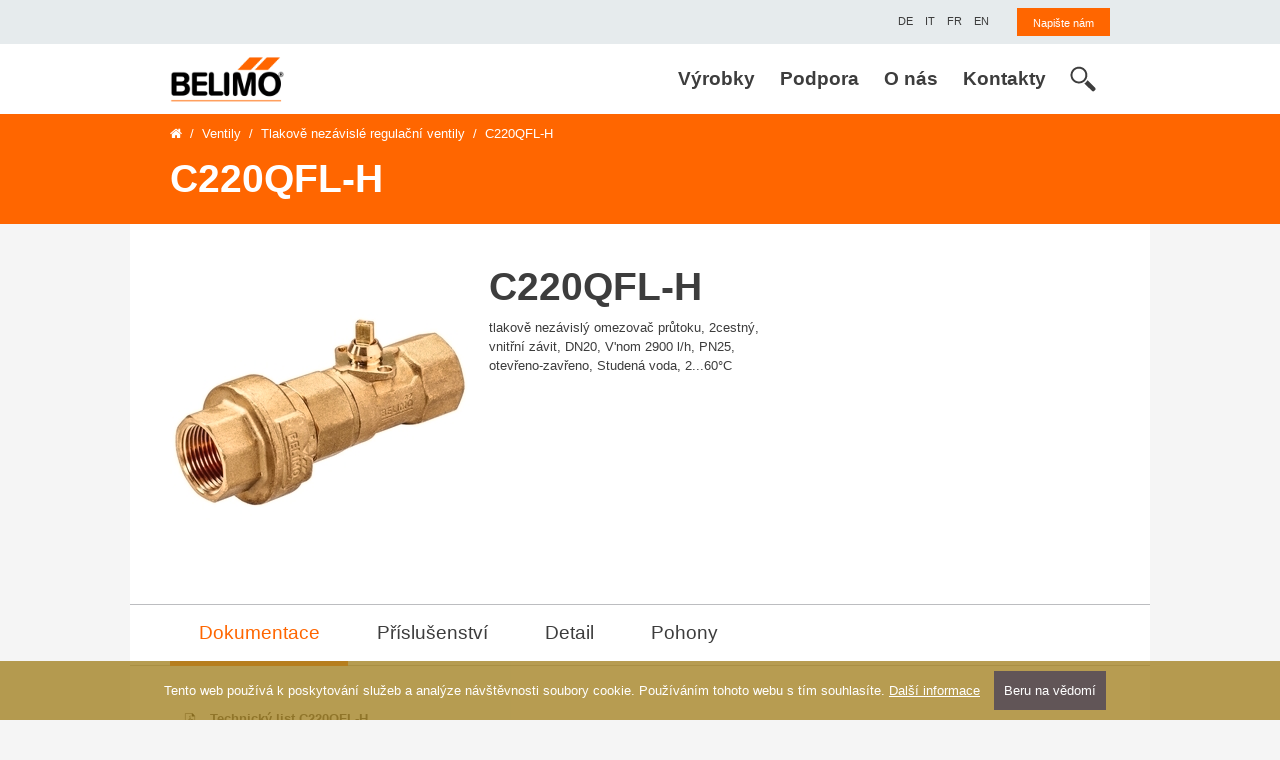

--- FILE ---
content_type: text/html; charset=UTF-8
request_url: https://www.belimo.cz/c220qfl-h/
body_size: 9709
content:

<!DOCTYPE html>
<html class="no-js" lang="cs">
    <!--<![endif]-->
    <head>
        <!-- Global site tag (gtag.js) - Google Analytics -->
        <script async src="https://www.googletagmanager.com/gtag/js?id=UA-10010807-1"></script>
        <script>
        window.dataLayer = window.dataLayer || [];
        function gtag() {
        dataLayer.push(arguments);
        }
        gtag('js', new Date());
        gtag('config', 'UA-10010807-1');
        </script>

        <meta charset="utf-8">
        <meta name="viewport" content="width=device-width, initial-scale=1, shrink-to-fit=no">
        
        <meta http-equiv="x-ua-compatible" content="ie=edge">
        <title>C220QFL-H | BELIMO CZ</title>
        <meta name="robots" content="index, follow">
        <meta name="description" content="C220QFL-H">
        <meta name="seznam-wmt" content="Iy2bzIUdR3HcnAYPj42or7pllgJgIh8Z">
        
        <meta property="og:locale" content="cs_CZ">
        <meta property="og:type" content="product">
        <meta property="og:title" content="C220QFL-H">
        <meta property="og:description" content="C220QFL-H">
        <meta property="og:url" content="https://www.belimo.cz/c220qfl-h/">
        <meta property="og:image" content="https://www.belimo.cz/store/products/pictures/C2..QFL-..___R2..FL-...jpg">
        <meta property="og:image:secure_url" content="https://www.belimo.cz/store/products/pictures/C2..QFL-..___R2..FL-...jpg">

        <link href="https://fonts.googleapis.com/css?family=Open+Sans+Condensed:300&amp;subset=latin-ext" rel="stylesheet">
        <link href="https://fonts.googleapis.com/css?family=Tillana&display=swap" rel="stylesheet">
        
        <link rel="stylesheet" href="https://cdnjs.cloudflare.com/ajax/libs/font-awesome/4.7.0/css/font-awesome.min.css">

        <link rel="stylesheet" href="https://stackpath.bootstrapcdn.com/bootstrap/4.5.0/css/bootstrap.min.css" integrity="sha384-9aIt2nRpC12Uk9gS9baDl411NQApFmC26EwAOH8WgZl5MYYxFfc+NcPb1dKGj7Sk" crossorigin="anonymous">
        <link rel="stylesheet" href="https://www.belimo.cz/css/main.css?20211129">

        <link rel="stylesheet" type="text/css" href="https://cdnjs.cloudflare.com/ajax/libs/fancybox/3.4.1/jquery.fancybox.min.css">
        
        <link rel="shortcut icon" href="https://www.belimo.cz/img/favicon.ico">
        <link rel="apple-touch-icon-precomposed" sizes="144x144" href="https://www.belimo.cz/img/apple-touch-icon-144-precomposed.png">
        <link rel="apple-touch-icon-precomposed" sizes="114x114" href="https://www.belimo.cz/img/apple-touch-icon-114-precomposed.png">
        <link rel="apple-touch-icon-precomposed" sizes="72x72" href="https://www.belimo.cz/img/apple-touch-icon-72-precomposed.png">
        <link rel="apple-touch-icon-precomposed" sizes="57x57" href="https://www.belimo.cz/img/apple-touch-icon-57-precomposed.png">
    </head>
    
    <body class="body-standard product" itemscope itemtype="http://schema.org/WebPage">
        <!--[if lte IE 9]>
        <p class="browserupgrade">You are using an <strong>outdated</strong> browser. Please <a href="https://browsehappy.com/">upgrade your browser</a> to improve your experience and security.</p>
        <![endif]-->
        
        <header role="banner">
            <div class="meta">
                <div class="container">
                    <div class="row">
                        <div class="col-auto align-items-center ml-auto">
                            <ul class="list-inline mb-0">
                                <li class="list-inline-item">
                                    <div class="languages">
                                        <a href="https://www.belimo.ch/de_CH/" target="_blank" class="ml-2">
                                            <span>DE</span>
                                        </a>
                                        <a href="https://www.belimo.ch/it_IT/" target="_blank" class="ml-2">
                                            <span>IT</span>
                                        </a>
                                        <a href="https://www.belimo.ch/fr_FR/" target="_blank" class="ml-2">
                                            <span>FR</span>
                                        </a>
                                        <a href="https://www.belimo.ch/en_GB/" target="_blank" class="ml-2">
                                            <span>EN</span>
                                        </a>
                                    </div>
                                </li>
                                <li class="list-inline-item ml-3">
                                    <div class="login">
                                        <a href="https://www.belimo.cz/napiste-nam/" class="btn"><span>Napište nám</span></a>
                                    </div>
                                </li>
                            </ul>
                        </div>
                    </div>
                </div>
            </div>
            
            <nav aria-label="Menu 1" id="menu1" class="navbar navbar-expand-lg navbar-light bg-light">
	<div class="container">
		<a class="navbar-brand" href="https://www.belimo.cz/">
			<img src="https://www.belimo.cz/img/ico-logo.png" alt="BELIMO CZ spol. s r.o.">
		</a>
		
		<div class="d-flex d-lg-none align-items-center ml-auto">
			<div class="search-box-controler">
				<a href="#" class="search-open">
					<svg xmlns="http://www.w3.org/2000/svg" viewBox="0 0 500 500"><path d="M479.57,415.4L337.46,273.77a192.91,192.91,0,0,1-59.66,62L418.62,476.14a35.91,35.91,0,0,0,50.55,0l10.4-10.31A35.65,35.65,0,0,0,479.57,415.4Z"></path><path class="cls-1" d="M333.67,174.78c0-89.08-72.49-161.29-161.86-161.29S10,85.7,10,174.78,82.42,336,171.81,336,333.67,263.85,333.67,174.78ZM171.81,298.35C103.33,298.18,48,243,47.79,174.78c0.19-68.23,55.53-123.42,124-123.54,68.54,0.12,123.87,55.31,124,123.54C295.67,243,240.35,298.18,171.81,298.35Z"></path></svg>
				</a>
				<a href="#" class="search-close">
					<svg xmlns="http://www.w3.org/2000/svg" viewBox="0 0 22.88 22.88">
					<path class="cls-2" d="M0.324,1.909c-0.429-0.429-0.429-1.143,0-1.587c0.444-0.429,1.143-0.429,1.587,0l9.523,9.539
						l9.539-9.539c0.429-0.429,1.143-0.429,1.571,0c0.444,0.444,0.444,1.159,0,1.587l-9.523,9.524l9.523,9.539
						c0.444,0.429,0.444,1.143,0,1.587c-0.429,0.429-1.143,0.429-1.571,0l-9.539-9.539l-9.523,9.539c-0.444,0.429-1.143,0.429-1.587,0
						c-0.429-0.444-0.429-1.159,0-1.587l9.523-9.539L0.324,1.909z"></path>
					</svg>
				</a>
			</div>				
			<div class="search-box">
				<form action="https://www.belimo.cz/hledani/" method="get" class="clearfix">
					<div class="input-group">
						<input id="autocomplete-sm" type="text" class="form-control" name="w" value="" placeholder="Hledaný text">
						<div class="input-group-append">
							<button class="btn" type="submit">
								<svg xmlns="http://www.w3.org/2000/svg" viewBox="0 0 500 500"><path d="M479.57,415.4L337.46,273.77a192.91,192.91,0,0,1-59.66,62L418.62,476.14a35.91,35.91,0,0,0,50.55,0l10.4-10.31A35.65,35.65,0,0,0,479.57,415.4Z"></path><path class="cls-1" d="M333.67,174.78c0-89.08-72.49-161.29-161.86-161.29S10,85.7,10,174.78,82.42,336,171.81,336,333.67,263.85,333.67,174.78ZM171.81,298.35C103.33,298.18,48,243,47.79,174.78c0.19-68.23,55.53-123.42,124-123.54,68.54,0.12,123.87,55.31,124,123.54C295.67,243,240.35,298.18,171.81,298.35Z"></path></svg>								
							</button>
						</div>
					</div>	
				</form>
			</div>
		</div>		
		
		<button class="navbar-toggler" type="button" data-toggle="collapse" data-target="#navbarSupportedContent" aria-controls="navbarSupportedContent" aria-expanded="false" aria-label="Toggle navigation">
			<span class="navbar-toggler-icon"></span>
		</button>

		<div class="collapse navbar-collapse" id="navbarSupportedContent">
			<ul id="menubar1" role="menubar" aria-label="Menu 1" class="navbar-nav ml-auto">       
				<li role="none" class="nav-item dropdown menu-id-53 ">
					<a role="menuitem" href="https://www.belimo.cz/" tabindex="0" class="nav-link dropdown-toggle"  aria-haspopup="true" aria-expanded="false" data-toggle="dropdown">
						Výrobky
					</a>
					<div role="menu" aria-label="Výrobky" class="dropdown-menu megamenu" aria-labelledby="navbarDropdown">
						<div class="container d-block">
							<div class="row">
								<div role="none" class="col-12 col-lg-4">
									<div class="collapsable-trigger">
										<a role="menuitem" href="https://www.belimo.cz/pohony" tabindex="-1" class="link-with-icon menu-id-58 " >
											<span>Pohony</span>
										</a>
									</div>
									<ul class="list-unstyled" role="menu" aria-label="Pohony" aria-labelledby="navbarDropdown">
										<li role="none" class="menu-id-59 ">
											<a role="menuitem" href="https://www.belimo.cz/pohony-bez-havarijni-funkce" tabindex="-1"  >
												Pohony bez havarijní funkce
											</a>                    
										</li>
										
										<li role="none" class="menu-id-60 ">
											<a role="menuitem" href="https://www.belimo.cz/pohony-s-havarijni-funkci" tabindex="-1"  >
												Pohony s havarijní funkcí
											</a>                    
										</li>
										
										<li role="none" class="menu-id-64 ">
											<a role="menuitem" href="https://www.belimo.cz/pohony-pro-nepriznive-okolni-podminky" tabindex="-1"  >
												Pohony pro nepříznivé okolní podmínky
											</a>                    
										</li>
										
										<li role="none" class="menu-id-65 ">
											<a role="menuitem" href="https://www.belimo.cz/rychle-pohony" tabindex="-1"  >
												Rychlé pohony
											</a>                    
										</li>
										
										<li role="none" class="menu-id-66 ">
											<a role="menuitem" href="https://www.belimo.cz/linearni-pohony" tabindex="-1"  >
												Lineární pohony
											</a>                    
										</li>
										
										<li role="none" class="menu-id-67 ">
											<a role="menuitem" href="https://www.belimo.cz/pohony-pozarnich-klapek" tabindex="-1"  >
												Pohony požárních klapek
											</a>                    
										</li>
										
										<li role="none" class="menu-id-68 ">
											<a role="menuitem" href="https://www.belimo.cz/pohony-klapek-pro-odvod-koure" tabindex="-1"  >
												Pohony klapek pro odvod kouře
											</a>                    
										</li>
										
										<li role="none" class="menu-id-104 ">
											<a role="menuitem" href="https://www.belimo.cz/regulatory-prutoku-vzduchu" tabindex="-1"  >
												Regulátory průtoku vzduchu
											</a>                    
										</li>
										
										<li role="none" class="menu-id-69 ">
											<a role="menuitem" href="https://www.belimo.cz/pohony-armatur" tabindex="-1"  >
												Pohony armatur
											</a>                    
										</li>
									</ul>
								</div>
								
								<div role="none" class="col-12 col-lg-4">
									<div class="collapsable-trigger">
										<a role="menuitem" href="https://www.belimo.cz/ventily" tabindex="-1" class="link-with-icon menu-id-61 " >
											<span>Ventily</span>
										</a>
									</div>
									<ul class="list-unstyled" role="menu" aria-label="Ventily" aria-labelledby="navbarDropdown">
										<li role="none" class="menu-id-62 ">
											<a role="menuitem" href="https://www.belimo.ch/shop/en_GB/sizing-and-selection" tabindex="-1" target="_blank" >
												Návrh ventilů a výběr (EN)
											</a>                    
										</li>
										
										<li role="none" class="menu-id-63 ">
											<a role="menuitem" href="https://www.belimo.cz/belimo-energy-valve-tm" tabindex="-1"  >
												Belimo Energy Valve<sup>TM</sup>
											</a>                    
										</li>
										
										<li role="none" class="menu-id-116 ">
											<a role="menuitem" href="https://www.belimo.cz/belimo-energy-manifold" tabindex="-1"  >
												Belimo Energy Manifold
											</a>                    
										</li>
										
										<li role="none" class="menu-id-70 ">
											<a role="menuitem" href="https://www.belimo.cz/tlakove-nezavisle-regulacni-ventily" tabindex="-1"  >
												Tlakově nezávislé regulační ventily
											</a>                    
										</li>
										
										<li role="none" class="menu-id-71 ">
											<a role="menuitem" href="https://www.belimo.cz/zonove-ventily" tabindex="-1"  >
												Zónové ventily
											</a>                    
										</li>
										
										<li role="none" class="menu-id-72 ">
											<a role="menuitem" href="https://www.belimo.cz/regulacni-kulove-kohouty" tabindex="-1"  >
												Regulační kulové kohouty
											</a>                    
										</li>
										
										<li role="none" class="menu-id-73 ">
											<a role="menuitem" href="https://www.belimo.cz/kulove-kohouty" tabindex="-1"  >
												Kulové kohouty
											</a>                    
										</li>
										
										<li role="none" class="menu-id-74 ">
											<a role="menuitem" href="https://www.belimo.cz/meziprirubove-klapky" tabindex="-1"  >
												Mezipřírubové klapky
											</a>                    
										</li>
										
										<li role="none" class="menu-id-75 ">
											<a role="menuitem" href="https://www.belimo.cz/zdvihove-ventily" tabindex="-1"  >
												Zdvihové ventily
											</a>                    
										</li>
										
										<li role="none" class="menu-id-76 ">
											<a role="menuitem" href="https://www.belimo.cz/ventily-pro-pitnou-vodu" tabindex="-1"  >
												Ventily pro pitnou vodu
											</a>                    
										</li>
										
										<li role="none" class="menu-id-77 ">
											<a role="menuitem" href="https://www.belimo.cz/pohony-armatur" tabindex="-1"  >
												Pohony armatur
											</a>                    
										</li>
									</ul>
								</div>
								
								<div role="none" class="col-12 col-lg-4">
									<div class="collapsable-trigger">
										<a role="menuitem" href="https://www.belimo.cz/cidla" tabindex="-1" class="link-with-icon menu-id-78 " >
											<span>Čidla / měřiče</span>
										</a>
									</div>
									<ul class="list-unstyled" role="menu" aria-label="Čidla / měřiče" aria-labelledby="navbarDropdown">
										<li role="none" class="menu-id-79 ">
											<a role="menuitem" href="https://www.belimo.cz/kanalova-cidla-vzduch" tabindex="-1"  >
												Kanálová čidla (Vzduch)
											</a>                    
										</li>
										
										<li role="none" class="menu-id-80 ">
											<a role="menuitem" href="https://www.belimo.cz/potrubni-cidla-voda" tabindex="-1"  >
												Potrubní čidla (Voda)
											</a>                    
										</li>
										
										<li role="none" class="menu-id-81 ">
											<a role="menuitem" href="https://www.belimo.cz/venkovni-cidla-vzduch" tabindex="-1"  >
												Venkovní čidla (Vzduch)
											</a>                    
										</li>
										
										<li role="none" class="menu-id-82 ">
											<a role="menuitem" href="https://www.belimo.cz/prostorove-jednotky" tabindex="-1"  >
												Prostorové jednotky
											</a>                    
										</li>
										
										<li role="none" class="menu-id-115 ">
											<a role="menuitem" href="https://www.belimo.cz/merice-tepelne-energie" tabindex="-1"  >
												Měřiče tepelné energie
											</a>                    
										</li>
									</ul>
								</div>
								
								<div role="none" class="col-12 col-lg-4">
									<div class="collapsable-trigger">
										<a role="menuitem" href="https://www.belimo.cz/systemova-reseni" tabindex="-1" class="link-with-icon menu-id-83 " >
											<span>Systémová řešení</span>
										</a>
									</div>
									<ul class="list-unstyled" role="menu" aria-label="Systémová řešení" aria-labelledby="navbarDropdown">
										<li role="none" class="menu-id-84 ">
											<a role="menuitem" href="https://www.belimo.cz/belimo-energy-valve-tm" tabindex="-1"  >
												Belimo Energy Valve<sup>TM</sup>
											</a>                    
										</li>
										
										<li role="none" class="menu-id-117 ">
											<a role="menuitem" href="https://www.belimo.cz/belimo-energy-manifold" tabindex="-1"  >
												Belimo Energy Manifold
											</a>                    
										</li>
										
										<li role="none" class="menu-id-85 ">
											<a role="menuitem" href="https://www.belimo.cz/regulatory-prutoku-vzduchu" tabindex="-1"  >
												Řešení pro místnosti
											</a>                    
										</li>
										
										<li role="none" class="menu-id-105 ">
											<a role="menuitem" href="https://www.belimo.cz/mp-bus" tabindex="-1"  >
												MP-Bus
											</a>                    
										</li>
										
										<li role="none" class="menu-id-106 ">
											<a role="menuitem" href="https://www.belimo.cz/modbus" tabindex="-1"  >
												Modbus
											</a>                    
										</li>
										
										<li role="none" class="menu-id-107 ">
											<a role="menuitem" href="https://www.belimo.cz/bacnet" tabindex="-1"  >
												BACnet
											</a>                    
										</li>
										
										<li role="none" class="menu-id-108 ">
											<a role="menuitem" href="https://www.belimo.cz/knx" tabindex="-1"  >
												KNX
											</a>                    
										</li>
									</ul>
								</div>
								
								<div role="none" class="col-12 col-lg-4">
									<div class="collapsable-trigger">
										<a role="menuitem" href="https://www.belimo.cz/retrofit" tabindex="-1" class="link-with-icon menu-id-87 " >
											<span>Retrofit</span>
										</a>
									</div>
									<ul class="list-unstyled" role="menu" aria-label="Retrofit" aria-labelledby="navbarDropdown">
										<li role="none" class="menu-id-88 ">
											<a role="menuitem" href="https://toolbox-retrofit.xiag.ch/retrofit" tabindex="-1" target="_blank" >
												Belimo Retrofit Tool (EN / DE)
											</a>                    
										</li>
										
										<li role="none" class="menu-id-89 ">
											<a role="menuitem" href="https://www.belimo.cz/retrofitni-pohony" tabindex="-1"  >
												Retrofit pohony
											</a>                    
										</li>
										
										<li role="none" class="menu-id-114 ">
											<a role="menuitem" href="https://www.belimo.cz/zrusene-nebo-nahrazene-vyrobky" tabindex="-1"  >
												Zrušené výrobky
											</a>                    
										</li>
									</ul>
								</div>
								
								<div role="none" class="col-12 col-lg-4">
									<div class="collapsable-trigger">
										<a role="menuitem" href="https://www.belimo.cz/sluzby-belimo" tabindex="-1" class="link-with-icon menu-id-90 " >
											<span>Další servis</span>
										</a>
									</div>
									<ul class="list-unstyled" role="menu" aria-label="Další servis" aria-labelledby="navbarDropdown">
										<li role="none" class="menu-id-100 ">
											<a role="menuitem" href="https://www.belimo.ch/shop/en_GB/sizing-and-selection" tabindex="-1" target="_blank" >
												Návrh ventilů a výběr (EN)
											</a>                    
										</li>
										
										<li role="none" class="menu-id-101 ">
											<a role="menuitem" href="https://www.belimo.cz/servisni-nastroje-aplikace" tabindex="-1"  >
												Servisní nástroje / software
											</a>                    
										</li>
										
										<li role="none" class="menu-id-120 ">
											<a role="menuitem" href="https://ecat.belimo.com/cz/cs_CZ/index.html" tabindex="-1" target="_blank" >
												e-Katalog výrobků a ceník
											</a>                    
										</li>
										
										<li role="none" class="menu-id-109 ">
											<a role="menuitem" href="https://www.belimo.cz/projektovani" tabindex="-1"  >
												Projekční podklady
											</a>                    
										</li>
									</ul>
								</div>
							</div>
						</div>
					</div>
				</li>
				
				<li role="none" class="nav-item dropdown menu-id-54 ">
					<a role="menuitem" href="https://www.belimo.cz/" tabindex="0" class="nav-link dropdown-toggle"  aria-haspopup="true" aria-expanded="false" data-toggle="dropdown">
						Podpora
					</a>
					<div role="menu" aria-label="Podpora" class="dropdown-menu megamenu" aria-labelledby="navbarDropdown">
						<div class="container d-block">
							<div class="row">
								<div role="none" class="col-12 col-lg-4">
									<div class="collapsable-trigger">
										<a role="menuitem" href="https://www.belimo.cz/sluzby" tabindex="-1" class="link-with-icon menu-id-91 " >
											<span>Služby</span>
										</a>
									</div>
									<ul class="list-unstyled" role="menu" aria-label="Služby" aria-labelledby="navbarDropdown">
										<li role="none" class="menu-id-93 ">
											<a role="menuitem" href="https://www.belimo.ch/shop/en_GB/sizing-and-selection" tabindex="-1" target="_blank" >
												Návrh ventilů a výběr (EN)
											</a>                    
										</li>
										
										<li role="none" class="menu-id-94 ">
											<a role="menuitem" href="https://www.belimo.cz/servisni-nastroje-aplikace" tabindex="-1"  >
												Servisní nástroje / aplikace
											</a>                    
										</li>
										
										<li role="none" class="menu-id-98 ">
											<a role="menuitem" href="https://www.belimo.cz/dokumentace" tabindex="-1"  >
												Dokumentace
											</a>                    
										</li>
										
										<li role="none" class="menu-id-92 ">
											<a role="menuitem" href="https://ecat.belimo.com/cz/cs_CZ/index.html" tabindex="-1" target="_blank" >
												Katalog výrobků a ceník
											</a>                    
										</li>
										
										<li role="none" class="menu-id-113 ">
											<a role="menuitem" href="https://www.belimo.cz/prohlaseni-o-shode-a-certfikaty" tabindex="-1"  >
												Certifikáty
											</a>                    
										</li>
										
										<li role="none" class="menu-id-95 ">
											<a role="menuitem" href="https://www.belimo.cz/vseobecne-obchodni-podminky" tabindex="-1"  >
												Všeobecné obchodní podmínky
											</a>                    
										</li>
									</ul>
								</div>
								
								<div role="none" class="col-12 col-lg-4">
									<div class="collapsable-trigger">
										<a role="menuitem" href="https://www.belimo.cz/skoleni" tabindex="-1" class="link-with-icon menu-id-111 " >
											<span>Belimo školení</span>
										</a>
									</div>
									
								</div>
							</div>
						</div>
					</div>
				</li>
				
				<li role="none" class="nav-item dropdown menu-id-55 ">
					<a role="menuitem" href="https://www.belimo.cz/" tabindex="0" class="nav-link dropdown-toggle"  aria-haspopup="true" aria-expanded="false" data-toggle="dropdown">
						O nás
					</a>
					<div role="menu" aria-label="O nás" class="dropdown-menu megamenu" aria-labelledby="navbarDropdown">
						<div class="container d-block">
							<div class="row">
								<div role="none" class="col-12 col-lg-4">
									<div class="collapsable-trigger">
										<a role="menuitem" href="https://www.belimo.cz/belimo" tabindex="-1" class="link-with-icon menu-id-96 " >
											<span>Belimo</span>
										</a>
									</div>
									<ul class="list-unstyled" role="menu" aria-label="Belimo" aria-labelledby="navbarDropdown">
										<li role="none" class="menu-id-57 ">
											<a role="menuitem" href="https://www.belimo.cz/profil" tabindex="-1"  >
												Profil
											</a>                    
										</li>
										
										<li role="none" class="menu-id-99 ">
											<a role="menuitem" href="https://www.belimo.cz/pribeh-firmy-belimo" tabindex="-1"  >
												Historie
											</a>                    
										</li>
										
										<li role="none" class="menu-id-97 ">
											<a role="menuitem" href="https://www.belimo.cz/novinky-produkty" tabindex="-1"  >
												Novinky - produkty
											</a>                    
										</li>
										
										<li role="none" class="menu-id-103 ">
											<a role="menuitem" href="https://www.belimo.cz/novinky-marketing" tabindex="-1"  >
												Novinky - marketing
											</a>                    
										</li>
										
										<li role="none" class="menu-id-118 ">
											<a role="menuitem" href="https://www.belimo.cz/privacy-policy" tabindex="-1"  >
												Privacy Policy
											</a>                    
										</li>
									</ul>
								</div>
							</div>
						</div>
					</div>
				</li>
				
				<li role="none" class="nav-item dropdown menu-id-56 ">
					<a role="menuitem" href="https://www.belimo.cz/kontakty" tabindex="0" class="nav-link"  >
						Kontakty
					</a>
					
				</li>        
			</ul>
			
			<div class="d-none d-lg-block">
				<div class="search-box-controler">
					<a href="#" class="search-open">
						<svg xmlns="http://www.w3.org/2000/svg" viewBox="0 0 500 500"><path d="M479.57,415.4L337.46,273.77a192.91,192.91,0,0,1-59.66,62L418.62,476.14a35.91,35.91,0,0,0,50.55,0l10.4-10.31A35.65,35.65,0,0,0,479.57,415.4Z"></path><path class="cls-1" d="M333.67,174.78c0-89.08-72.49-161.29-161.86-161.29S10,85.7,10,174.78,82.42,336,171.81,336,333.67,263.85,333.67,174.78ZM171.81,298.35C103.33,298.18,48,243,47.79,174.78c0.19-68.23,55.53-123.42,124-123.54,68.54,0.12,123.87,55.31,124,123.54C295.67,243,240.35,298.18,171.81,298.35Z"></path></svg>
					</a>
					<a href="#" class="search-close">
						<svg xmlns="http://www.w3.org/2000/svg" viewBox="0 0 22.88 22.88">
						<path class="cls-2" d="M0.324,1.909c-0.429-0.429-0.429-1.143,0-1.587c0.444-0.429,1.143-0.429,1.587,0l9.523,9.539
							l9.539-9.539c0.429-0.429,1.143-0.429,1.571,0c0.444,0.444,0.444,1.159,0,1.587l-9.523,9.524l9.523,9.539
							c0.444,0.429,0.444,1.143,0,1.587c-0.429,0.429-1.143,0.429-1.571,0l-9.539-9.539l-9.523,9.539c-0.444,0.429-1.143,0.429-1.587,0
							c-0.429-0.444-0.429-1.159,0-1.587l9.523-9.539L0.324,1.909z"></path>
						</svg>
					</a>					
				</div>			
				<div class="search-box">
					<form action="https://www.belimo.cz/hledani/" method="get" class="clearfix">
						<div class="input-group">								
							<div class="input-group-prepend">
								<button class="btn" type="submit">
									<svg xmlns="http://www.w3.org/2000/svg" viewBox="0 0 500 500"><path d="M479.57,415.4L337.46,273.77a192.91,192.91,0,0,1-59.66,62L418.62,476.14a35.91,35.91,0,0,0,50.55,0l10.4-10.31A35.65,35.65,0,0,0,479.57,415.4Z"></path><path class="cls-1" d="M333.67,174.78c0-89.08-72.49-161.29-161.86-161.29S10,85.7,10,174.78,82.42,336,171.81,336,333.67,263.85,333.67,174.78ZM171.81,298.35C103.33,298.18,48,243,47.79,174.78c0.19-68.23,55.53-123.42,124-123.54,68.54,0.12,123.87,55.31,124,123.54C295.67,243,240.35,298.18,171.81,298.35Z"></path></svg>								
								</button>
							</div>
							<input id="autocomplete-lg" type="text" class="form-control" name="w" value="" placeholder="Hledaný text">
						</div>	
					</form>
				</div>
			</div>
		</div>
	</div>
</nav>
        </header>
        <section class="heading d-flex align-items-center">
            <div class="container stage-article-text">
                <nav aria-label="breadcrumb">
                    <ol class="breadcrumb">
                        <li class="breadcrumb-item"><a href="https://www.belimo.cz/"><i class="fa fa-home" aria-hidden="true"></i></a></li>
                        <li class="breadcrumb-item"><a href="https://www.belimo.cz/ventily/">Ventily</a></li>
                        
                        
                        <li class="breadcrumb-item"><a href="https://www.belimo.cz/tlakove-nezavisle-regulacni-ventily/">Tlakově nezávislé regulační ventily</a></li>
                        
                        
                        
                        <li class="breadcrumb-item active" aria-current="page">C220QFL-H</li>
                    </ol>
                </nav>
                <h1 class="h2">
                
                
                
                C220QFL-H
                
                </h1>
                
            </div>
        </section>
        
        <main class="main" role="main">
            <div class="container">
                
                <!-- content -->
                




<div class="detail">
		<div class="row">
			<div class="col-12 col-md-4">
				<img alt="C220QFL-H" id="upoutavka_img" src="https://www.belimo.cz/store/products/pictures/C2..QFL-..___R2..FL-...jpg" class="img-fluid">
			</div>
			<div class="col-12 col-md-4">
				<h2 class="h1">C220QFL-H</h2>
                                
                                
                                
                                <p>tlakově nezávislý omezovač průtoku, 2cestný, vnitřní závit, DN20, V'nom 2900 l/h, PN25, otevřeno-zavřeno, Studená voda, 2...60°C</p>
			</div>
		</div>
	</div>

	<div class="tabs">
		<nav>
			<div class="nav nav-tabs" id="nav-tab" role="tablist">
				<a class="nav-item nav-link active" id="nav-documentation-tab" data-toggle="tab" href="#nav-documentation" role="tab" aria-controls="nav-documentation" aria-selected="true">Dokumentace</a>
				<a class="nav-item nav-link" id="nav-accessories-tab" data-toggle="tab" href="#nav-accessories" role="tab" aria-controls="nav-accessories" aria-selected="false">Příslušenství</a>
				<a class="nav-item nav-link" id="nav-detail-tab" data-toggle="tab" href="#nav-detail" role="tab" aria-controls="nav-detail" aria-selected="false">Detail</a>
				<a class="nav-item nav-link" id="nav-actuators-tab" data-toggle="tab" href="#nav-actuators" role="tab" aria-controls="nav-actuators" aria-selected="false">Pohony</a>
			</div>
		</nav>		
		<div class="tab-content" id="nav-tabContent">
			<div class="tab-pane fade show active" id="nav-documentation" role="tabpanel" aria-labelledby="nav-documentation-tab">
				<ul>
					<li class="pdf">
						<div class="d-flex">
							<div class="document-type">
								<svg enable-background="new 0 0 288 288" version="1.1" viewBox="0 0 288 288" xml:space="preserve" xmlns="http://www.w3.org/2000/svg">
									<switch>
									<g>
										<polygon style="fill:none;stroke:#000000;stroke-width:11;stroke-miterlimit:10;" points="240.14 270.15 48.79 270.15 48.79 17.77 197.33 17.77 240.55 67.05"></polygon>
										<polygon points="181.37 17.77 181.37 79.73 234.77 79.73 240.55 70.84 196.83 22.21"></polygon>
										<path d="m107.4 229.94v12.59h-8.56v-36.75h14.92c4.36 0 7.81 1.12 10.37 3.34 2.56 2.23 3.84 5.14 3.84 8.74 0 3.62-1.28 6.53-3.84 8.75-2.56 2.21-6.02 3.32-10.37 3.32h-6.36zm0-6.56h6.36c1.85 0 3.26-0.51 4.23-1.53s1.45-2.33 1.45-3.92c0-1.63-0.48-2.97-1.45-4.01s-2.38-1.56-4.23-1.56h-6.36v11.02z"></path>
										<path d="m132.77 242.54v-36.75h13.28c4.32 0 7.94 1.41 10.85 4.23s4.37 6.43 4.37 10.84v6.61c0 4.42-1.46 8.04-4.37 10.85s-6.53 4.21-10.85 4.21h-13.28zm8.55-30.19v23.62h4.14c2.27 0 4.05-0.78 5.33-2.33 1.28-1.56 1.92-3.61 1.92-6.17v-6.66c0-2.54-0.64-4.58-1.92-6.13s-3.05-2.32-5.33-2.32h-4.14z"></path>
										<path d="m189.8 227.75h-14.71v14.79h-8.56v-36.75h25.84v6.56h-17.29v8.83h14.71v6.57z"></path>
									<path d="m156.18 69.83c2.12 11.64-2.67 23.62-5.94 34.23-0.49 1.59-0.37 2.86 0.45 4.32 4.74 8.49 10.62 16.13 17.07 23.36 0.42 0.47 1.29 0.79 1.94 0.76 9.3-0.48 18.41 0.52 27.26 3.47 4.4 1.47 8.13 3.96 10.91 7.74 2.48 3.37 3.28 7.16 2.22 11.17-1.17 4.43-4.56 6.67-8.74 7.72-3.65 0.92-7.26 0.45-10.71-1.09-5.5-2.45-10.29-5.96-14.72-9.97-3.28-2.97-6.39-6.12-9.49-9.27-0.88-0.89-1.61-1.23-2.95-1.05-11.47 1.59-22.72 4.12-33.64 7.99-0.94 0.33-1.9 1.08-2.47 1.89-4.61 6.66-9.41 13.15-15.23 18.82-3.71 3.62-7.77 6.77-12.95 7.94-4.35 0.99-9.22-0.78-9.22-7.11 0-4.34 1.79-7.82 4.55-10.9 4.29-4.79 9.63-8.22 15.31-11.07 3.84-1.93 7.87-3.48 11.79-5.27 0.75-0.34 1.56-0.87 1.98-1.53 6.72-10.57 12.5-21.61 16.76-33.42 0.43-1.2 0.43-2.21-0.05-3.43-2.82-7.19-4.76-14.61-5.23-22.35-0.27-4.38 0.22-8.69 1.43-12.94 1.86-6.53 10.37-9.08 15.16-6.16 3.18 1.93 4.38 4.8 4.51 6.15zm-10.11 47.09c-3.53 7.17-7.16 14.52-10.72 21.73 7.55-1.67 15.28-3.37 22.95-5.06-4.1-5.58-8.24-11.23-12.23-16.67zm30.25 24.03c1.34 1.26 2.65 2.55 4.02 3.77 3.92 3.5 7.97 6.85 12.8 9.02 1.64 0.73 3.56 1.2 5.33 1.16 3.8-0.09 5.09-2.63 3.23-5.92-1.39-2.46-3.66-3.91-6.17-4.9-6.09-2.43-12.5-3.26-19.21-3.13zm-31.59-48.61c0.24 0.02 0.48 0.05 0.72 0.07 0.9-6.61 1.8-13.22 2.69-19.84 0.23-1.72-0.58-2.33-2.26-1.91-1.28 0.32-1.71 1.28-1.95 2.37-1.41 6.52-0.84 12.94 0.8 19.31zm-46.83 77.08c0.19 0.15 0.38 0.3 0.56 0.44 6.47-3.02 10.78-8.44 15.12-13.84-5.19 2.58-10.08 5.57-13.84 10.07-0.79 0.97-1.24 2.22-1.84 3.33z"></path>
									</g>
									</switch>
								</svg>
							</div>
							<div class="document-info">
								<a href="https://www.belimo.cz/store/products/datasheets/belimo_C2..QFL-..___R2..FL-.._datasheet_cs-cz.pdf" target="_blank">Technický list C220QFL-H</a>
								<br />
								PDF | 1.69&nbsp;MB
							</div>
						</div>
					</li>
					
					<li class="pdf">
						<div class="d-flex">
							<div class="document-type">
								<svg enable-background="new 0 0 288 288" version="1.1" viewBox="0 0 288 288" xml:space="preserve" xmlns="http://www.w3.org/2000/svg">
									<switch>
									<g>
										<polygon style="fill:none;stroke:#000000;stroke-width:11;stroke-miterlimit:10;" points="240.14 270.15 48.79 270.15 48.79 17.77 197.33 17.77 240.55 67.05"></polygon>
										<polygon points="181.37 17.77 181.37 79.73 234.77 79.73 240.55 70.84 196.83 22.21"></polygon>
										<path d="m107.4 229.94v12.59h-8.56v-36.75h14.92c4.36 0 7.81 1.12 10.37 3.34 2.56 2.23 3.84 5.14 3.84 8.74 0 3.62-1.28 6.53-3.84 8.75-2.56 2.21-6.02 3.32-10.37 3.32h-6.36zm0-6.56h6.36c1.85 0 3.26-0.51 4.23-1.53s1.45-2.33 1.45-3.92c0-1.63-0.48-2.97-1.45-4.01s-2.38-1.56-4.23-1.56h-6.36v11.02z"></path>
										<path d="m132.77 242.54v-36.75h13.28c4.32 0 7.94 1.41 10.85 4.23s4.37 6.43 4.37 10.84v6.61c0 4.42-1.46 8.04-4.37 10.85s-6.53 4.21-10.85 4.21h-13.28zm8.55-30.19v23.62h4.14c2.27 0 4.05-0.78 5.33-2.33 1.28-1.56 1.92-3.61 1.92-6.17v-6.66c0-2.54-0.64-4.58-1.92-6.13s-3.05-2.32-5.33-2.32h-4.14z"></path>
										<path d="m189.8 227.75h-14.71v14.79h-8.56v-36.75h25.84v6.56h-17.29v8.83h14.71v6.57z"></path>
									<path d="m156.18 69.83c2.12 11.64-2.67 23.62-5.94 34.23-0.49 1.59-0.37 2.86 0.45 4.32 4.74 8.49 10.62 16.13 17.07 23.36 0.42 0.47 1.29 0.79 1.94 0.76 9.3-0.48 18.41 0.52 27.26 3.47 4.4 1.47 8.13 3.96 10.91 7.74 2.48 3.37 3.28 7.16 2.22 11.17-1.17 4.43-4.56 6.67-8.74 7.72-3.65 0.92-7.26 0.45-10.71-1.09-5.5-2.45-10.29-5.96-14.72-9.97-3.28-2.97-6.39-6.12-9.49-9.27-0.88-0.89-1.61-1.23-2.95-1.05-11.47 1.59-22.72 4.12-33.64 7.99-0.94 0.33-1.9 1.08-2.47 1.89-4.61 6.66-9.41 13.15-15.23 18.82-3.71 3.62-7.77 6.77-12.95 7.94-4.35 0.99-9.22-0.78-9.22-7.11 0-4.34 1.79-7.82 4.55-10.9 4.29-4.79 9.63-8.22 15.31-11.07 3.84-1.93 7.87-3.48 11.79-5.27 0.75-0.34 1.56-0.87 1.98-1.53 6.72-10.57 12.5-21.61 16.76-33.42 0.43-1.2 0.43-2.21-0.05-3.43-2.82-7.19-4.76-14.61-5.23-22.35-0.27-4.38 0.22-8.69 1.43-12.94 1.86-6.53 10.37-9.08 15.16-6.16 3.18 1.93 4.38 4.8 4.51 6.15zm-10.11 47.09c-3.53 7.17-7.16 14.52-10.72 21.73 7.55-1.67 15.28-3.37 22.95-5.06-4.1-5.58-8.24-11.23-12.23-16.67zm30.25 24.03c1.34 1.26 2.65 2.55 4.02 3.77 3.92 3.5 7.97 6.85 12.8 9.02 1.64 0.73 3.56 1.2 5.33 1.16 3.8-0.09 5.09-2.63 3.23-5.92-1.39-2.46-3.66-3.91-6.17-4.9-6.09-2.43-12.5-3.26-19.21-3.13zm-31.59-48.61c0.24 0.02 0.48 0.05 0.72 0.07 0.9-6.61 1.8-13.22 2.69-19.84 0.23-1.72-0.58-2.33-2.26-1.91-1.28 0.32-1.71 1.28-1.95 2.37-1.41 6.52-0.84 12.94 0.8 19.31zm-46.83 77.08c0.19 0.15 0.38 0.3 0.56 0.44 6.47-3.02 10.78-8.44 15.12-13.84-5.19 2.58-10.08 5.57-13.84 10.07-0.79 0.97-1.24 2.22-1.84 3.33z"></path>
									</g>
									</switch>
								</svg>
							</div>
							<div class="document-info">
								<a href="https://www.belimo.cz/store/products/instructions/belimo_C..QFL.._installation-instructions.pdf" target="_blank">Návod k instalaci C220QFL-H</a>
								<br />
								PDF | 3.34&nbsp;MB
							</div>
						</div>
					</li>
				</ul>			
			</div>
			<div class="tab-pane fade" id="nav-accessories" role="tabpanel" aria-labelledby="nav-accessories-tab">
							
			</div>
			<div class="tab-pane fade" id="nav-detail" role="tabpanel" aria-labelledby="nav-detail-tab">
				<table class="table table-borderless">
                                        <tr>
						<th>označení výrobku</th>
						<td>tlakově nezávislý omezovač průtoku</td>
					</tr>
                                        
					<tr>
						<th>provedení ventilu</th>
						<td>2cestný</td>
					</tr>
                                        
					<tr>
						<th>připojení potrubí</th>
						<td>vnitřní závit</td>
					</tr>
                                        
					<tr>
						<th>světlost</th>
						<td>DN20</td>
					</tr>
                                        
					<tr>
						<th>hodnota kvs</th>
						<td>V'nom 2900 l/h</td>
					</tr>
                                        
					<tr>
						<th>tlak</th>
						<td>PN25</td>
					</tr>
                                        
					<tr>
						<th>charakteristika</th>
						<td>otevřeno-zavřeno</td>
					</tr>
                                        
					<tr>
						<th>tlakově nezávislé</th>
						<td>nezávislé</td>
					</tr>
                                        
					<tr>
						<th>kapalina</th>
						<td>Studená voda</td>
					</tr>
                                        
					<tr>
						<th>teplota kapaliny</th>
						<td>2...60°C</td>
					</tr>
                                        
					<tr>
						<th>řada ventilu</th>
						<td>PIFLV</td>
					</tr>
                                        
					<tr>
						<th>řada pohonu</th>
						<td>CQ..A, CQK..A</td>
					</tr>										
				</table>			
			</div>
                        <div class="tab-pane fade" id="nav-actuators" role="tabpanel" aria-labelledby="nav-actuators-tab">
				<div class="row no-gutters">
					<div class="col-12 col-lg-4 list-filter">
						<div class="list-filter-form" onclick="return toggleProductFilter(this);">
							<div class="list-filter-toggle">
								Filtrovat dle
								<svg xmlns="http://www.w3.org/2000/svg" xmlns:xlink="http://www.w3.org/1999/xlink" viewBox="0 0 15 15"><path d="M15,3.75l-7.5,7.5-7.5-7.5Z"></path></svg>
							</div>
						</div>
						<div class="" id="product-filter">
							<form action="/c220qfl-h/" id="pohony-filter">
													<div class="list-filter-form">
									<div class="list-filter-toggle collapsed" data-toggle="collapse" href="#collapse1348" role="button" aria-expanded="false">
										napájecí napětí
										<svg xmlns="http://www.w3.org/2000/svg" xmlns:xlink="http://www.w3.org/1999/xlink" viewBox="0 0 15 15"><path d="M15,3.75l-7.5,7.5-7.5-7.5Z"></path></svg>
									</div>
									<div class="collapse" id="collapse1348">
										<div class="form-check">
											<input type="checkbox" class="form-check-input" name="attrib_id[2][]" value="55" onchange="pohonyFilter(this.form)" id="55"  />
											<label class="form-check-label" for="55">AC/DC 24 V</label>
										</div>																
										
										<div class="form-check">
											<input type="checkbox" class="form-check-input" name="attrib_id[2][]" value="1274" onchange="pohonyFilter(this.form)" id="1274"  />
											<label class="form-check-label" for="1274">AC 100...240 V</label>
										</div>
									</div>
								</div>
								
								<div class="list-filter-form">
									<div class="list-filter-toggle collapsed" data-toggle="collapse" href="#collapse1275" role="button" aria-expanded="false">
										ovládání
										<svg xmlns="http://www.w3.org/2000/svg" xmlns:xlink="http://www.w3.org/1999/xlink" viewBox="0 0 15 15"><path d="M15,3.75l-7.5,7.5-7.5-7.5Z"></path></svg>
									</div>
									<div class="collapse" id="collapse1275">
										<div class="form-check">
											<input type="checkbox" class="form-check-input" name="attrib_id[20][]" value="1275" onchange="pohonyFilter(this.form)" id="1275"  />
											<label class="form-check-label" for="1275">3bodové</label>
										</div>																
										
										<div class="form-check">
											<input type="checkbox" class="form-check-input" name="attrib_id[20][]" value="1288" onchange="pohonyFilter(this.form)" id="1288"  />
											<label class="form-check-label" for="1288">otevřeno-zavřeno</label>
										</div>																
										
										<div class="form-check">
											<input type="checkbox" class="form-check-input" name="attrib_id[20][]" value="1231" onchange="pohonyFilter(this.form)" id="1231"  />
											<label class="form-check-label" for="1231">spojité</label>
										</div>																
										
										<div class="form-check">
											<input type="checkbox" class="form-check-input" name="attrib_id[20][]" value="97" onchange="pohonyFilter(this.form)" id="97"  />
											<label class="form-check-label" for="97">komunikační</label>
										</div>
									</div>
								</div>
								
								<div class="list-filter-form">
									<div class="list-filter-toggle collapsed" data-toggle="collapse" href="#collapse1706" role="button" aria-expanded="false">
										doba přestavení
										<svg xmlns="http://www.w3.org/2000/svg" xmlns:xlink="http://www.w3.org/1999/xlink" viewBox="0 0 15 15"><path d="M15,3.75l-7.5,7.5-7.5-7.5Z"></path></svg>
									</div>
									<div class="collapse" id="collapse1706">
										<div class="form-check">
											<input type="checkbox" class="form-check-input" name="attrib_id[21][]" value="1292" onchange="pohonyFilter(this.form)" id="1292"  />
											<label class="form-check-label" for="1292">15 s</label>
										</div>																
										
										<div class="form-check">
											<input type="checkbox" class="form-check-input" name="attrib_id[21][]" value="1289" onchange="pohonyFilter(this.form)" id="1289"  />
											<label class="form-check-label" for="1289">75 s</label>
										</div>
									</div>
								</div>
								
								<div class="list-filter-form">
									<div class="list-filter-toggle collapsed" data-toggle="collapse" href="#collapse1327" role="button" aria-expanded="false">
										havarijní funkce
										<svg xmlns="http://www.w3.org/2000/svg" xmlns:xlink="http://www.w3.org/1999/xlink" viewBox="0 0 15 15"><path d="M15,3.75l-7.5,7.5-7.5-7.5Z"></path></svg>
									</div>
									<div class="collapse" id="collapse1327">
										<div class="form-check">
											<input type="checkbox" class="form-check-input" name="attrib_id[23][]" value="1193" onchange="pohonyFilter(this.form)" id="1193"  />
											<label class="form-check-label" for="1193">ne</label>
										</div>																
										
										<div class="form-check">
											<input type="checkbox" class="form-check-input" name="attrib_id[23][]" value="1207" onchange="pohonyFilter(this.form)" id="1207"  />
											<label class="form-check-label" for="1207">SuperCap</label>
										</div>
									</div>
								</div>										

								<div class="list-filter-cleaner d-flex align-items-center bg-white">
									<a href="/c220qfl-h/" onclick="return pohonyFilter($('#pohony-filter'), true)">Zrušit nastavení filtru</a>
								</div>                                        
							</form>
						</div>
					</div>
					<div class="col-12 col-lg-8">	
						<div class="list-products with-filter">
							
<div class="product-item">
	<div class="row">
		<div class="col-auto">
			<a href="https://www.belimo.cz/cqk24a-mpl/">
				<img src="https://www.belimo.cz/store/em-ecq-10f.jpg" alt="CQK24A-MPL" class="img-fluid">
			</a>
		</div>
		<div class="col">
			<h2><a href="https://www.belimo.cz/cqk24a-mpl/">CQK24A-MPL</a></h2>
			
			
			<p>bezpečnostní otočný pohon, 1 Nm, AC/DC 24 V, komunikační, MP-Bus Lite, 75 s, 60 s, kabel 1 m, ne, IP40, CQK..A, ano</p>
			
		</div>
	</div>
</div>

<div class="product-item">
	<div class="row">
		<div class="col-auto">
			<a href="https://www.belimo.cz/cqk24a/">
				<img src="https://www.belimo.cz/store/em-ecq-09f.jpg" alt="CQK24A" class="img-fluid">
			</a>
		</div>
		<div class="col">
			<h2><a href="https://www.belimo.cz/cqk24a/">CQK24A</a></h2>
			
			
			<p>bezpečnostní otočný pohon, 1 Nm, AC/DC 24 V, otevřeno-zavřeno, 75 s, 60 s, kabel 1 m, SuperCap, IP40, NC, CQK..A, ano</p>
			
		</div>
	</div>
</div>

<div class="product-item">
	<div class="row">
		<div class="col-auto">
			<a href="https://www.belimo.cz/cqk230a/">
				<img src="https://www.belimo.cz/store/em-ecq-08f.jpg" alt="CQK230A" class="img-fluid">
			</a>
		</div>
		<div class="col">
			<h2><a href="https://www.belimo.cz/cqk230a/">CQK230A</a></h2>
			
			
			<p>bezpečnostní otočný pohon, 1 Nm, AC 100...240 V, otevřeno-zavřeno, 75 s, 60 s, kabel 1 m, SuperCap, IP40, NC, CQK..A, ano</p>
			
		</div>
	</div>
</div>

<div class="product-item">
	<div class="row">
		<div class="col-auto">
			<a href="https://www.belimo.cz/cqd230a/">
				<img src="https://www.belimo.cz/store/em-ecq-07f.jpg" alt="CQD230A" class="img-fluid">
			</a>
		</div>
		<div class="col">
			<h2><a href="https://www.belimo.cz/cqd230a/">CQD230A</a></h2>
			
			
			<p>otočný pohon, 1 Nm, AC 100...240 V, 3bodové, otevřeno-zavřeno, 15 s, kabel 1 m, ne, IP40, CQ..A, ano</p>
			
		</div>
	</div>
</div>

<div class="product-item">
	<div class="row">
		<div class="col-auto">
			<a href="https://www.belimo.cz/cq24a-t/">
				<img src="https://www.belimo.cz/store/em-ecq-06f.jpg" alt="CQ24A-T" class="img-fluid">
			</a>
		</div>
		<div class="col">
			<h2><a href="https://www.belimo.cz/cq24a-t/">CQ24A-T</a></h2>
			
			
			<p>otočný pohon, 1 Nm, AC/DC 24 V, 3bodové, otevřeno-zavřeno, 75 s, svorky, ne, IP40, CQ..A, ano</p>
			
		</div>
	</div>
</div>

<div class="product-item">
	<div class="row">
		<div class="col-auto">
			<a href="https://www.belimo.cz/cq24a-sr/">
				<img src="https://www.belimo.cz/store/em-ecq-05f.jpg" alt="CQ24A-SR" class="img-fluid">
			</a>
		</div>
		<div class="col">
			<h2><a href="https://www.belimo.cz/cq24a-sr/">CQ24A-SR</a></h2>
			
			
			<p>otočný pohon, 1 Nm, AC/DC 24 V, spojité, DC 2...10 V, DC 2...10 V, 75 s, kabel 1 m, ne, IP40, CQ..A, ano</p>
			
		</div>
	</div>
</div>

<div class="product-item">
	<div class="row">
		<div class="col-auto">
			<a href="https://www.belimo.cz/cq24a-mpl-t/">
				<img src="https://www.belimo.cz/store/1em-ecq-04f.jpg" alt="CQ24A-MPL-T" class="img-fluid">
			</a>
		</div>
		<div class="col">
			<h2><a href="https://www.belimo.cz/cq24a-mpl-t/">CQ24A-MPL-T</a></h2>
			
			
			<p>otočný pohon, 1 Nm, AC/DC 24 V, komunikační, MP-Bus Lite, 75 s, svorky, ne, IP40, CQ..A, ano</p>
			
		</div>
	</div>
</div>

<div class="product-item">
	<div class="row">
		<div class="col-auto">
			<a href="https://www.belimo.cz/cq24a-mpl/">
				<img src="https://www.belimo.cz/store/1em-ecq-03f.jpg" alt="CQ24A-MPL" class="img-fluid">
			</a>
		</div>
		<div class="col">
			<h2><a href="https://www.belimo.cz/cq24a-mpl/">CQ24A-MPL</a></h2>
			
			
			<p>otočný pohon, 1 Nm, AC/DC 24 V, komunikační, MP-Bus Lite, 75 s, kabel 1 m, ne, IP40, CQ..A, ano</p>
			
		</div>
	</div>
</div>

<div class="product-item">
	<div class="row">
		<div class="col-auto">
			<a href="https://www.belimo.cz/cq24a-bac/">
				<img src="https://www.belimo.cz/store/em-ecq-02f.jpg" alt="CQ24A-BAC" class="img-fluid">
			</a>
		</div>
		<div class="col">
			<h2><a href="https://www.belimo.cz/cq24a-bac/">CQ24A-BAC</a></h2>
			
			
			<p>otočný pohon, 1 Nm, AC/DC 24 V, komunikační, BACnet, Modbus, MP-Bus, 75 s, kabel 1 m, ne, IP40, CQ..A, ano</p>
			
		</div>
	</div>
</div>

<div class="product-item">
	<div class="row">
		<div class="col-auto">
			<a href="https://www.belimo.cz/cq24a/">
				<img src="https://www.belimo.cz/store/products/pictures/CQ24A.jpg" alt="CQ24A" class="img-fluid">
			</a>
		</div>
		<div class="col">
			<h2><a href="https://www.belimo.cz/cq24a/">CQ24A</a></h2>
			
			
			<p>otočný pohon, 1 Nm, AC/DC 24 V, 3bodové, otevřeno-zavřeno, 75 s, kabel 1 m, ne, IP40, CQ..A, ano</p>
			
		</div>
	</div>
</div>

<div class="product-item">
	<div class="row">
		<div class="col-auto">
			<a href="https://www.belimo.cz/cq230a-t/">
				<img src="https://www.belimo.cz/store/products/pictures/CQ230A-T.jpg" alt="CQ230A-T" class="img-fluid">
			</a>
		</div>
		<div class="col">
			<h2><a href="https://www.belimo.cz/cq230a-t/">CQ230A-T</a></h2>
			
			
			<p>otočný pohon, 1 Nm, AC 100...240 V, 3bodové, otevřeno-zavřeno, 75 s, svorky, ne, IP40, CQ..A, ano</p>
			
		</div>
	</div>
</div>

<div class="product-item">
	<div class="row">
		<div class="col-auto">
			<a href="https://www.belimo.cz/cq230a/">
				<img src="https://www.belimo.cz/store/products/pictures/CQ230A.jpg" alt="CQ230A" class="img-fluid">
			</a>
		</div>
		<div class="col">
			<h2><a href="https://www.belimo.cz/cq230a/">CQ230A</a></h2>
			
			
			<p>otočný pohon, 1 Nm, AC 100...240 V, 3bodové, otevřeno-zavřeno, 75 s, kabel 1 m, ne, IP40, CQ..A, ano</p>
			
		</div>
	</div>
</div>
				
						</div>					
					</div>
				</div>

	</div>
		</div>	
	</div>

                <!-- /content -->
            </div>
        </main>
        <footer role="contentinfo">
            <div class="container">
                <div class="row">
                    <div class="col-12 col-sm-6">
                        <div class="links">
                            <a href="https://www.belimo.cz/napiste-nam" class="abc internal">Kontakt</a>
                        </div>
                    </div>
                    <div class="col-12 col-sm-6">
                        <div class="social">
                            <a href="tel:+420 271 740 311" title="phone">+420 271 740 311</a>
                            <a href="https://www.youtube.com/user/BELIMOAutomationAG" target="_blank" title="Youtube Europe" rel="noopener"><svg xmlns="http://www.w3.org/2000/svg" viewBox="0 0 38.32 26.98"><path d="M48.79,22.34s-0.37-2.64-1.52-3.81a5.48,5.48,0,0,0-3.84-1.62C38.06,16.52,30,16.52,30,16.52h0s-8,0-13.42.39a5.49,5.49,0,0,0-3.84,1.62c-1.15,1.16-1.52,3.81-1.52,3.81a58,58,0,0,0-.38,6.21v2.91a58,58,0,0,0,.38,6.21s0.37,2.64,1.52,3.81C14.19,43,16.11,42.94,17,43.1c3.07,0.29,13,.39,13,0.39s8.06,0,13.42-.4a5.48,5.48,0,0,0,3.84-1.62c1.15-1.16,1.52-3.81,1.52-3.81a58.12,58.12,0,0,0,.38-6.21V28.55A58.12,58.12,0,0,0,48.79,22.34ZM26,35V24.21l10.4,5.41Z" transform="translate(-10.84 -16.52)"></path></svg> EU</a>
                            <a href="https://www.linkedin.com/company/belimo-cz-spol-s-r-o/" target="_blank" title="LinkedIn" rel="noopener"><svg xmlns="http://www.w3.org/2000/svg" viewBox="0 0 27.8 27.67"><path d="M5.83,27.66V9.37H0.18v18.3H5.83Zm0-24.78A2.78,2.78,0,0,0,3.16,0H2.9A2.79,2.79,0,0,0,0,2.68q0,0.08,0,.15A2.77,2.77,0,0,0,2.6,5.76H2.9A2.79,2.79,0,0,0,5.83,2.83V2.88Zm9.23,24.78V17.24a4.24,4.24,0,0,1,.2-1.51,3.4,3.4,0,0,1,3.18-2.27c2.25,0,3.65,1.27,3.65,3.78V27.66H27.8V17c0-5.73-3.06-8.4-7.14-8.4A6.18,6.18,0,0,0,15,11.71V9.26H9.38c0.08,1.75,0,18.41,0,18.41h5.68Z"></path></svg></a>
                            <a href="https://www.facebook.com/belimo" target="_blank" title="Facebook" rel="noopener"><svg xmlns="http://www.w3.org/2000/svg" viewBox="0 0 16.15 34.58"><path d="M25.45,47.29V30H21.93V24.24h3.52V20.77c0-4.68,1.4-8.06,6.53-8.06h6.1v5.73h-4.3c-2.15,0-2.64,1.43-2.64,2.93v2.88h6.62L36.85,30H31.14V47.29H25.45Z" transform="translate(-21.93 -12.71)"></path></svg></a>
                        </div>
                    </div>
                </div>
                <div class="row">
                    <div class="col-12">
                        <div class="copyright">&copy; 2003 - 2026 <a href="https://www.belimo.cz">BELIMO CZ spol. s r.o.</a>, Severní 277, 252 25 Jinočany, Praha - západ, Tel.: +420 271 740 311 | Email: <a href="mailto:info@belimo.cz">info@belimo.cz</a></div>
                    </div>
                </div>
            </div>
        </footer>
        <div id="totop">
            <a href="#">
                <i class="fa fa-chevron-up" aria-hidden="true"></i>
            </a>
        </div>
        <div class="overlay"></div>
        <script>
        if (document.cookie.indexOf("eu-cookies") == -1) {
        document.write('<div class="eu-cookies">Tento web používá k poskytování služeb a analýze návštěvnosti soubory cookie. Používáním tohoto webu s tím souhlasíte. <a href="https://policies.google.com/technologies/cookies?hl=cs" target="_blank">Další informace</a> <button>Beru na vědomí</button></div>');
        }
        </script>
        <noscript><style>.eu-cookies { display:none }</style></noscript>

        <script src="https://code.jquery.com/jquery-3.5.1.min.js" integrity="sha256-9/aliU8dGd2tb6OSsuzixeV4y/faTqgFtohetphbbj0=" crossorigin="anonymous"></script>
        <script src="https://cdn.jsdelivr.net/npm/popper.js@1.16.0/dist/umd/popper.min.js" integrity="sha384-Q6E9RHvbIyZFJoft+2mJbHaEWldlvI9IOYy5n3zV9zzTtmI3UksdQRVvoxMfooAo" crossorigin="anonymous"></script>
        <script src="https://stackpath.bootstrapcdn.com/bootstrap/4.5.0/js/bootstrap.min.js" integrity="sha384-OgVRvuATP1z7JjHLkuOU7Xw704+h835Lr+6QL9UvYjZE3Ipu6Tp75j7Bh/kR0JKI" crossorigin="anonymous"></script>

        <script src="https://cdnjs.cloudflare.com/ajax/libs/fancybox/3.4.1/jquery.fancybox.min.js"></script>

        <script src="https://www.belimo.cz/js/main.js?20211025"></script>

        <script src="https://code.jquery.com/ui/1.12.1/jquery-ui.js"></script>
        <script src="https://www.belimo.cz/js/autocomplete.js"></script>
        
        
    </body>
</html>


--- FILE ---
content_type: text/css
request_url: https://www.belimo.cz/css/main.css?20211129
body_size: 5326
content:
/*! HTML5 Boilerplate v5.0 | MIT License | http://h5bp.com/ */

html {
    color: #585858;
    font-size: 16px;
    line-height: 1.4;
}

.browserupgrade {
    margin: 0.2em 0;
    background: #ccc;
    color: #000;
    padding: 0.2em 0;
}

.visibility-no {
    visibility: hidden;
}

.articles-section li:before {
    content: none;
}


.error {
   border:1px solid red !important;
}


/* ===== Initializr Styles ==================================================
   Author: Jonathan Verrecchia - verekia.com/initializr/responsive-template
   ========================================================================== */

body {
    font-size: .8125em; /* 13px */
    font-family: Arial, Helvetica, sans-serif;
	background-color: #f5f5f5;
	color: #3d3d3d;
}

body.with-overlay header {
	z-index: 100001;
}

body.with-overlay .overlay {
    display: block;
}

.h1, .h2, .h3, .h4, .h5, .h6, h1, h2, h3, h4, h5, h6 {
	font-weight: bold;
}

h1, .h1 {
	font-size: 3em;
}

h2, .h2 {
	font-size: 2em;
}

h3, .h3 {
    font-size: 1.53846em;
}

.btn {
	border-radius: 0;
}

.btn-outline-primary {
	background-color: #437fa3;
	border-color: #437fa3;
	color: #fff;
}

.btn-outline-primary:hover {
	background-color: #6fa4c4;
	border-color: #6fa4c4;
	color: #fff;
}

.btn-special {
	font-size: 1.53846em;
	background-color: #437fa3;
	border-color: #437fa3;
	color: #fff;
}

.btn-special:hover {
	background-color: #6fa4c4;
	border-color: #6fa4c4;
	color: #fff;
}

.btn-add {
	font-size: 1.53846em;
	background-color: #4ba41e;
	border-color: #4ba41e;
	color: #fff;
}

.btn-add:hover {
	background-color: #59c324;
	border-color: #59c324;
	color: #fff;
}

a {
    color: #437fa3;
    text-decoration: none;
}

a:active, a:hover {
    outline-width: 0;
}

.bg-light {
	background-color: #fff !important;
}

.orange {
	color: #ff6600;
}

.overlay {
    background-color: rgba(37,37,37,0.5);
    cursor: pointer;
    display: none;
    height: 100%;
    left: 0;
    position: fixed;
    top: 0;
    width: 100%;
    z-index: 100000;
}

.row {
    margin-right: -9px;
    margin-left: -9px;
}

.row.no-gutters {
	margin-right: 0;
    margin-left: 0;
}

.col, .col-1, .col-10, .col-11, .col-12, .col-2, .col-3, .col-4, .col-5, .col-6, .col-7, .col-8, .col-9, .col-auto, .col-lg, .col-lg-1, .col-lg-10, .col-lg-11, .col-lg-12, .col-lg-2, .col-lg-3, .col-lg-4, .col-lg-5, .col-lg-6, .col-lg-7, .col-lg-8, .col-lg-9, .col-lg-auto, .col-md, .col-md-1, .col-md-10, .col-md-11, .col-md-12, .col-md-2, .col-md-3, .col-md-4, .col-md-5, .col-md-6, .col-md-7, .col-md-8, .col-md-9, .col-md-auto, .col-sm, .col-sm-1, .col-sm-10, .col-sm-11, .col-sm-12, .col-sm-2, .col-sm-3, .col-sm-4, .col-sm-5, .col-sm-6, .col-sm-7, .col-sm-8, .col-sm-9, .col-sm-auto, .col-xl, .col-xl-1, .col-xl-10, .col-xl-11, .col-xl-12, .col-xl-2, .col-xl-3, .col-xl-4, .col-xl-5, .col-xl-6, .col-xl-7, .col-xl-8, .col-xl-9, .col-xl-auto {
	padding-left: 9px;
	padding-right: 9px;
}

.container, .container-lg, .container-md, .container-sm, .container-xl {
	max-width: 100%;
	padding-right: 24px;
	padding-left: 24px;
}

@media (min-width: 1200px) {
	.container, .container-lg, .container-md, .container-sm, .container-xl {
		max-width: 1020px;
		padding-right: 40px;
		padding-left: 40px;
	}
}

/* carousel */
.carousel-item h2 {
	font-size: 4em;
	color: #fff;
	margin-top: -.20692em;
	margin-bottom: .52385em;
	text-shadow: 0 0 43px rgba(18,29,39,0.6);
	line-height: 1.15385em;
}

.carousel-item .btn-special {
    font-size: 1.5em;
    padding: 0.75em;
    height: 2.5em;
    line-height: 1em;	
}

.carousel-item img {
	left: 50%;
	position: relative;
	transform: translateX(-50%);
}


/* specialni link */
.link {	
	font-size: 1.2em;	
}
	
.link svg {
    height: 1.38462em;
    width: 1.38462em;
    fill: #3d3d3d;
    vertical-align: middle;
	margin-right: .5em;
}

/* hlavicka */
header {
	background-color: #fff;
	position: relative;
}

header a,
header a:hover {
    color: #3d3d3d;
}

/* stage */
.stage {
	display: none !important;
	height: 350px;
	background-position: center center;
	background-repeat: no-repeat;
	background-size: cover;
}

.stage h1 {
	color: #fff;
	font-size: 2rem;
        text-shadow: 0 0 43px rgba(18,29,39,.6);
}

.stage-article-text h2 {
	color: #fff;
}

.fake-button {
	text-decoration: none;	
	margin-right: 3px;	
				}	

.body-novinka-kategorie-59 .stage,
/*.body-novinka-kategorie-66 .stage,
.body-novinka-kategorie-67 .stage,
.body-novinka-kategorie-68 .stage,*/
.body-novinka-kategorie-1 .stage,
.body-novinka-kategorie-22 .stage,
.body-novinka-17 .stage,
.body-novinka-15 .stage,
.body-novinka-18 .stage,
.body-novinka-kategorie-60 .stage,
.body-sekce-2 .stage,
.body-sekce-4 .stage,
.body-sekce-8 .stage,
.body-sekce-12 .stage {
	display: -ms-flexbox !important;
	display: flex !important;	
}

.body-novinka-kategorie-59 .stage,
.body-novinka-kategorie-60 .stage {
	background-image: url('../img/stage/low/profile.jpg');
}

.body-novinka-kategorie-1 .stage, 
.body-sekce-2 .stage,
.body-sekce-4 .stage,
.body-sekce-8 .stage,
.body-sekce-12 .stage,
.body-novinka-kategorie-22 .stage  {
	background-image: url('../img/stage/low/newsroom.jpg');
}

/*.body-novinka-kategorie-66 .stage,
.body-novinka-kategorie-67 .stage,
.body-novinka-kategorie-68 .stage {
	background-image: url('../img/stage/low/webinar.jpg');
}*/

.body-novinka-17 .stage {
	background-image: url('../img/stage/low/ultrasonic_flow_sensor.jpg');
}

.body-novinka-15 .stage {
	background-image: url('../img/stage/low/history.jpg');
}

.body-novinka-18 .stage {
	background-image: url('../img/stage/low/contact.jpg');
}    
.body-novinka-48 .stage {
	background-image: url('../img/stage/low/roadshow.jpg');
}

@media (min-width: 420px) {
	.body-novinka-kategorie-59 .stage,
	.body-novinka-kategorie-60 .stage {
		background-image: url('../img/stage/medium/profile.jpg');
	}
	
	.body-novinka-kategorie-1 .stage,
	.body-sekce-2 .stage,
	.body-sekce-4 .stage,
	.body-sekce-8 .stage,
	.body-sekce-12 .stage,
	.body-novinka-kategorie-22 .stage  {
		background-image: url('../img/stage/medium/newsroom.jpg');
	}

	/*.body-novinka-kategorie-66 .stage,
	.body-novinka-kategorie-67 .stage,
	.body-novinka-kategorie-68 .stage {
	background-image: url('../img/stage/medium/webinar.jpg');
}*/
	
	.body-novinka-17 .stage {
		background-image: url('../img/stage/medium/ultrasonic_flow_sensor.jpg');
	}	

	.body-novinka-15 .stage {
		background-image: url('../img/stage/medium/history.jpg');
	}
	
	.body-novinka-18 .stage {
		background-image: url('../img/stage/medium/contact.jpg');
	}
        
        .body-novinka-48 .stage {
		background-image: url('../img/stage/medium/roadshow.jpg');
	}
}	

@media (min-width: 840px) {
	.body-novinka-kategorie-59 .stage,
	.body-novinka-kategorie-60 .stage {
		background-image: url('../img/stage/high/profile.jpg');
	}
	
	.body-novinka-kategorie-1 .stage,
	.body-sekce-2 .stage,
	.body-sekce-4 .stage,
	.body-sekce-8 .stage,
	.body-sekce-12 .stage,
	.body-novinka-kategorie-22 .stage  {
		background-image: url('../img/stage/high/newsroom.jpg');
	}

	.body-novinka-kategorie-66 .stage,
	.body-novinka-kategorie-67 .stage,
	.body-novinka-kategorie-68 .stage {
	background-image: url('../img/stage/high/webinar.jpg');
}
	
	.body-novinka-17 .stage {
		background-image: url('../img/stage/high/ultrasonic_flow_sensor.jpg');
	}	
	
	.body-novinka-15 .stage {
		background-image: url('../img/stage/high/history.jpg');
	}
	
	.body-novinka-18 .stage {
		background-image: url('../img/stage/high/contact.jpg');
	}
        
        .body-novinka-48 .stage {
		background-image: url('../img/stage/high/roadshow.jpg');
	}
}

@media (min-width: 1020px) {
	.stage h1 {
		font-size: 3.250rem;
	}
}

/* heading */
.heading {
	background-color: #f60;
	padding-bottom: 0.875rem;
}

.heading h1 {
	color: #fff;
	font-size: 2rem;
	margin-top: 3px;
}

.heading .breadcrumb {
	margin: 0;
}

.heading p {
	margin: 22px 0 13px 0;
}

.heading p, 
.heading .breadcrumb .breadcrumb-item a,
.heading .breadcrumb-item.active,
.heading .breadcrumb-item + .breadcrumb-item::before {
	color: #fff;
}	

.heading .btn-special {
	font-size: 0.875rem;
}


@media (min-width: 1020px) {
	.heading h1 {
		font-size: 2.438rem;
	}
}

/* výpis produktů */
.product-item {
    border-top: 1px dashed #bcbdc0;
    padding-top: 1.188rem;
    margin-top: 1.188rem;
}

.product-item:first-of-type {
	border-top: 0px;
}

.product-item h2 {
	font-size: 1.188rem;
}

.product-item h2 a {
	color: #3d3d3d;
}

.product-item a img {
	max-width: 80px;
}

/* hlavni navigace */
.navbar {
	padding-top: 0;
	padding-bottom: 0;
}

.navbar.fixed-top {
	z-index: 1031;
}

.navbar-brand {
	height: 2.375rem;
	margin: .6875em 0;
	padding: 0;
	font-size: 1em;
}

.navbar-brand img {
    height: 100%;
}

.navbar-light .navbar-nav .nav-link {
    color: #3d3d3d;
	font-size: 1.250rem;
	font-weight: bold;
}

.navbar-light .navbar-nav .nav-link:focus, 
.navbar-light .navbar-nav .nav-link:hover {
	color: #f60;
}

.navbar-light .navbar-nav .nav-item {
	border-bottom: 1px dashed #e6ebed;
}

.dropdown-menu {
	padding: 0;
	margin: 0;
	background-color: transparent;
	border: 0;
	border-radius: 0;
	font-size: inherit;
}

.dropdown-menu .container {
	padding-left: 9px;
	padding-right: 9px;
	background-color: #fff;
}

.navbar-toggler {
	border: none;
}


.megamenu .collapsable-trigger {
	border-top: 1px solid #e6ebed;
	padding: 0.438rem 0;
}

.megamenu .collapsable-trigger.open {
    border-top: 0;
}

.megamenu .collapsable-trigger:after {
	border: none;
	content: "\f0d7";
	font-family: 'FontAwesome';
	position: absolute;
	right: 21px;
	top: 8px;	
	font-size: 1.250rem;
}

.megamenu .collapsable-trigger.open:after {
	content: "\f0d8";
        color: #fff;
}

.megamenu ul {
	margin: 0 0 0.813em 0;
}

.megamenu ul li {
	padding: 0.25em 0;
}

.megamenu ul li a {
	font-size: 1rem;
}

.megamenu .link-with-icon {   
	background-size: 45px !important;	
	background-repeat: no-repeat;
	background-position: center left;
	display: inline-block;
	line-height: 2.250rem;
}

.megamenu .link-with-icon span {
	font-weight: bold;
	line-height: 2.250rem;
	font-size: 1.250rem;
	padding-left: 4.250rem;
	display: inline-block;
}

.megamenu .link-with-icon:hover span {
	text-decoration: underline;
}

.megamenu .link-with-icon.menu-id-96 span {
		padding-left: 0;
}

.megamenu ul {
	display: none;
}

/* mobile background when open START */
    .megamenu .col-12.mobile-active {
            background: #ff6600;		
    }

    .megamenu .col-12.mobile-active a {
            color: #fff !important;
    }

    .megamenu .col-12.mobile-active .menu-id-58 {
            background-image: url('../img/Icon-actuators-white.png');
    }

    .megamenu .col-12.mobile-active .menu-id-61 {
            background-image: url('../img/Icon-valves-white.png');
    }

    .megamenu .col-12.mobile-active .menu-id-78 {
            background-image: url('../img/Icon-sensor-white.png');
    }	

    .megamenu .col-12.mobile-active .menu-id-83 {
            background-image: url('../img/Icon-system-white.png');
    }	

    .megamenu .col-12.mobile-active .menu-id-87 {
            background-image: url('../img/Icon-retrofit-white.png');
    }

    .megamenu .col-12.mobile-active .menu-id-111 {
            background-image: url('../img/Icon-education-pos-white.png');
    }

    .megamenu .col-12.mobile-active .menu-id-90,
    .megamenu .col-12.mobile-active .menu-id-91 {
            background-image: url('../img/Icon-laptop-white.png');
    }
/* mobile background when open END */

.menu-id-58 {
	background-image: url('../img/Icon-actuators-pos.png');
}

.menu-id-61 {
	background-image: url('../img/Icon-valves-pos.png');
}

.menu-id-78 {
	background-image: url('../img/Icon-sensor-pos.png');
}

.menu-id-83 {
	background-image: url('../img/Icon-system-pos.png');
}

.menu-id-87 {
	background-image: url('../img/Icon-retrofit-pos.png');
}

.menu-id-90,
.menu-id-91 {
	background-image: url('../img/Icon-laptop-pos.png');
}

.menu-id-111 {
	background-image: url('../img/Icon-education-pos.png');
}

@media (min-width: 992px) {

	.navbar {
		padding: 0;
	}
	
	.navbar-brand {
		padding: .96154em 0;
		height: 5.38462em;
		font-size: 1em;
		margin: 0;		
	}	

	.navbar .dropdown {
		position: static;	
	}
	
	.navbar-light .navbar-nav .nav-item {
		border-bottom: 0;
		padding-left: 0.313rem;
	}
	
	.navbar-light .navbar-nav .nav-link	{
		font-size: 1.188rem;
		padding: 0.625rem;
	}
	
	.navbar-light .navbar-nav .dropdown-toggle:after {
		display: none;
	}
	
	.megamenu {
		width: 100%;
	}
	
	.megamenu .container {
		border-top: 1px solid #e6ebed;
	}		

	.megamenu .col-12 {
		border-top: 1px solid #e6ebed;
		border-left: 1px solid #e6ebed;
		padding: 0.813rem 1.438rem;
	}
	
	.megamenu .col-12:nth-child(3n+3) {
		border-right: 1px solid #e6ebed;
	}
	
	.megamenu .col-12:nth-child(1),
	.megamenu .col-12:nth-child(2),
	.megamenu .col-12:nth-child(3) {
		border-top: none;
	}

	.megamenu .col-12:hover {
		background: #ff6600;		
	}
	
	.megamenu .col-12:hover a {
		color: #fff !important;
	}
	
	.megamenu .col-12:hover .menu-id-58 {
		background-image: url('../img/Icon-actuators-white.png');
	}
	
	.megamenu .col-12:hover .menu-id-61 {
		background-image: url('../img/Icon-valves-white.png');
	}
	
	.megamenu .col-12:hover .menu-id-78 {
		background-image: url('../img/Icon-sensor-white.png');
	}	
	
	.megamenu .col-12:hover .menu-id-83 {
		background-image: url('../img/Icon-system-white.png');
	}	

	.megamenu .col-12:hover .menu-id-87 {
		background-image: url('../img/Icon-retrofit-white.png');
	}

	.megamenu .col-12:hover .menu-id-111 {
		background-image: url('../img/Icon-education-pos-white.png');
	}
	
	.megamenu .col-12:hover .menu-id-90,
	.megamenu .col-12:hover .menu-id-91 {
		background-image: url('../img/Icon-laptop-white.png');
	}

	.megamenu .collapsable-trigger {
		border-top: none;
		padding: 0;
	}

	.megamenu .collapsable-trigger:after {
		display: none;
	}	

	.megamenu .link-with-icon {
		padding-top: 0.813rem;
		margin: 0 0 0.813rem 0;
	}
	
	.megamenu .link-with-icon span {
		padding-left: 3.375rem;
		font-size: 1.188rem;
	}
	
	.megamenu ul {
		display: block;
		margin: 0;
	}	

	.megamenu ul li a {
		font-size: 0.813rem;
	}
}

/* horni lista */
.meta {
	background-color: #e6ebed;
	padding: 8px 0;
}

.meta .languages {
	
}

.meta .languages a {
    color: #3d3d3d;
}

.meta .languages a span {
    font-size: 0.846em;
}

.meta .languages a.current {
    font-weight: bold;
}

.meta .login {
	
}

.meta .login .btn {
	background: #f60;
	color: #fff;
    font-size: 0.846em;
	padding: 6px 15px 4px 15px;
}

/* vyhledavani */
.search-box-controler {
	border-left: 1px solid #e6ebed;
	border-right: 1px solid #e6ebed;
	padding: 0.875rem;
}

.search-box-controler a svg {
    fill: #3d3d3d;
    width: 1.625rem;
    height: 1.625rem;
}

.search-box-controler .search-open {
	display: inline-block;
}

.search-box-controler .search-close {
	display: none;
}

.search-box-controler.active .search-open {
	display: none;
}

.search-box-controler.active .search-close {
	display: block;
}

.search-box {
	margin: 0;
	padding: 0.250rem;
	background-color: #e6ebed;
	display: none;
	position: absolute;
	left: 0;
	right: 0;
	top: 100%;
	z-index: 1031;
}

.search-box .btn {
	background-color: #f60;
	padding-top: 0;
	padding-bottom: 0;
}

.search-box .btn svg {
    fill: #fff;
	width: 1.625rem;
    height: 1.625rem;	
}	

@media (min-width: 992px) {
	.search-box-controler {
		border-left: 0;
		border-right: 0;
	}
	
	.search-box-controler.active {
		position: relative;
		z-index: 1032;
	}
	
	.search-box {
		margin-left: 140px;
		margin-top: 7px;
		top: 0;
		padding: 0 54px 0 0;
		background-color: #fff;
		border: 1px solid #bcbdc0;
	}	
	
	.search-box .form-control {
		border: none;
	}
	
	.search-box .btn {
		height: calc(100% + 2px);
		margin-top: -1px;
		margin-left: -1px;
	}
	
	#navbarSupportedContent {
		position: relative;
	}
}


/* hlavni obsah */
main .container {
	background-color: #fff;
    padding-bottom: 3.07692em;
    padding-top: 3.07692em;
}

.subpage main h1 {
	margin: .44692em 0;
}

.product main .container {
	padding-right: 0;
	padding-left: 0;
	padding-top: 0;
}


/* detail produktu */
.detail {
	padding-right: 24px;
	padding-left: 24px;
	padding-top: 3.07692em;
    padding-bottom: 3.07692em;
}

.nav-tabs {
	border-top: 1px solid #bcbdc0;
	border-bottom: 1px solid #bcbdc0;
	padding-right: 24px;
	padding-left: 24px;	
}

.nav-tabs .nav-link {
	border: 0;
	padding: 0.75em 1.5em;
	font-size: 1.188rem;
	color: #3d3d3d;
}

.nav-tabs .nav-link.active {
	border-bottom: 5px solid #f60;
	color: #f60;
}

.tab-content {
	padding-top: 3.07692em;
	padding-right: 24px;
	padding-left: 24px;
}

@media (min-width: 1200px) {
	.detail {
		padding-right: 40px;
		padding-left: 40px;
	}

	.nav-tabs {
		padding-right: 40px;
		padding-left: 40px;
	}

	.tab-content {
		padding-right: 40px;
		padding-left: 40px;
	}
}	

/* zalozka dokumentace */
#nav-documentation ul,
#nav-documentation ul li {
	margin: 0;
	padding: 0;
	list-style-type: none;
}

#nav-documentation ul li {
	border-bottom: 1px dashed #e3e4e5;
	padding: 0.2em 0;
}

#nav-documentation ul li .document-type {
	padding-left: 1em;
	padding-right: 1em;
}	

#nav-documentation ul li .document-type svg {
    width: 1.05em;
    height: 1.3em;
}

#nav-documentation ul li .document-info a {
    color: #3d3d3d;
	font-weight: bold;
}

/* zalozka detail */
#nav-detail .table td, 
#nav-detail .table th {
	padding: 0.25em .76923em;	
}

@media (min-width: 1200px) {

	#nav-detail .table {
		width: 50%;
	}
}	


/* YouTube video */
.video-container {
position: relative;
padding-bottom: 56.25%;
padding-top: 30px; height: 0; overflow: hidden;
}

.video-container iframe,
.video-container object,
.video-container embed {
position: absolute;
top: 0;
left: 0;
width: 100%;
height: 100%;
}

/* clanky na HP */
.article-list .article:nth-child(even) .col-12:first-of-type {
	-webkit-box-ordinal-group: 14;
	-ms-flex-order: 13;
	order: 13;	
}

.article-list .article:nth-child(even) .col-12:last-of-type {
	-webkit-box-ordinal-group: 0;
	-ms-flex-order: -1;
	order: -1;
}

/* social icons */
.social-links {
	margin-bottom: 2.250rem;
}

.social-links a {
    margin-right: 1.25em;
}

.social-links a {
    color: #3d3d3d;
    text-decoration: none;
    display: inline-block;
    width: 2em;
    height: 2em;
}

.social-links svg {
    width: 100%;
    fill: #3d3d3d;
}

/* teaser list */
.teaser-list h2 a {
	color: inherit;
}

/* drobeckova navigace */
.breadcrumb {
	padding: 0;
	background-color: transparent;
	margin: 0.688rem 0 1rem 0;
}

.breadcrumb .breadcrumb-item {
	margin: 10px 0;
}

.breadcrumb .breadcrumb-item a {
    display: block;    
    text-decoration: none;
}


/* newsletter */
.newsletter {
    padding-bottom: 3.07692em;
    padding-top: 3.07692em;
	border-top: 1px solid #bcbdc0;
}

.newsletter h2 {
	font-size: 3em;
}

.newsletter .form-control {
	border-radius: 0;
	border-color: #626262;
	font-size: 1.53846em;
	padding: 0.5em 1em;
}

/* produkty s filtrem */
.list-products {
	padding: 0 1.500rem;
}

@media (min-width: 992px) {

	.list-products.with-filter {
		margin-left: 260px;
	}	
}

@media (min-width: 1200px) {
	.list-products {
		padding: 0 2.500rem;
	}
}

#nav-actuators .list-products.with-filter {
    margin-left: 0;
}

#nav-actuators #product-filter {
	position: relative;	
}

#nav-actuators .list-filter {
    -ms-flex: 1;
    flex: 1;
    max-width: inherit;
}

/* filter */
.list-settings {
	border-bottom: 1px solid #e6ebed;
}

.list-pagination .text-primary {
	color: #f60 !important;
}

.list-filter {
	position: relative;
}

.list-filter > .list-filter-form {
	cursor: pointer;	
}

.list-filter .list-filter-toggle {
	font-size: 1.250rem;
	color: #fff;
	position: relative;	
}

.list-filter .list-filter-toggle svg {
    position: absolute;
    right: 0;
    width: 2rem;
	height: 1.250rem;
	fill: #fff;
	top: 50%;
	margin-top: -0.625rem;
}

.list-filter-toggle:not(.collapsed) svg {
    -webkit-transform: rotate(180deg);
    -ms-transform: rotate(180deg);
    transform: rotate(180deg);
}

.list-filter .list-filter-form {
    padding-left: 1.500rem;
	padding-top: 0.938rem;
	padding-bottom: 0.938rem;
	padding-right: 0.625rem;
	background-color: #437fa3;
}

.list-filter .list-filter-cleaner {
    padding-left:1.500rem;
	padding-top: 0.625rem;
	padding-bottom: 0.625rem;
	position: relative;	
	border-top: 1px solid #e6ebed;
	border-bottom: 1px solid #e6ebed;
}

@media (min-width: 992px) {
	.list-filter {
		-ms-flex: 0 0 260px;
		flex: 0 0 260px;
		max-width: 260px;	
	}	
}	

@media (min-width: 1200px) {
	.list-filter .list-filter-form,
	.list-filter .list-filter-cleaner {	
		padding-left: 2.500rem;
	}
}

#product-filter {
	position: relative;
	background: #FFF;
	z-index: 999;
}

#product-filter .list-filter-form {
	border-top: 1px solid #e6ebed;
	background-color: #fff;
	padding-top: 0.750rem;
	padding-bottom: 0.750rem;
}

#product-filter .list-filter-form + .list-filter-form {
	border-top: 1px dashed #e6ebed;
}

#product-filter .list-filter-toggle {
	background: #fff;
	color: #3d3d3d;
	font-weight: bold;
}

#product-filter .list-filter-toggle:not(.collapsed) svg {
	fill: #f60;
}


#product-filter .list-filter-toggle svg {
	fill: #3d3d3d;
}

#product-filter .form-check {
	padding-top: 0.375rem;
	padding-bottom: 0.375rem;
}

#product-filter .btn {
	font-size: 1rem;
}

@media (min-width: 992px) {
	#product-filter {
		position: absolute;
		left: 0;
		right: 0;
		border-right: 1px solid #e6ebed;
		z-index: 999;
	}
}

/* strankovani */
.pagination {
	margin: 0;
}

.pagination .page-item .page-link {
	border: 0;
	margin: 0 3px;	
	padding: 0 1px;
	font-size: 1rem;
	color: #3d3d3d;
	line-height: 2.063rem;
}

.pagination .page-item.active .page-link {
	background-color: transparent;
	border: 0;
	font-weight: bold;
	color: #f60;
}

.pagination .page-item [aria-label] {
	border: 1px solid #e6ebed;
	width: 1.625rem;
	border-radius: 0;
	text-align: center;
} 


/* */
footer {
    background-color: #e6ebed;
    padding: 1em 0;
    bottom: 0;
}

footer .links a {
    display: inline-block;
    color: #787878;
    vertical-align: darkdle;
    margin-right: 0.5em;
}

footer .links a + a:before {
    content: " | ";
    display: inline-block;
	margin-right: .5em;
}

footer .social {
	text-align: right;
}

footer .social a {
    color: #787878;
    display: inline-block;
    vertical-align: top;
}

footer .social a[href^="http"] {
    text-decoration: none;
    font-weight: bold;
}

footer .social a + a {
    margin-left: 0.5em;
}

footer .social svg {
    height: 1.125em;
    max-width: 1.5625em;
    fill: #787878;
    vertical-align: top;
}

footer .copyright {
    font-size: 0.85em;
    margin-top: 2em;
	color: #787878;
}

footer .copyright a {
	color: #787878;
}



 

.map-responsive{

    overflow:hidden;

    padding-bottom:56.25%;

    position:relative;

    height:0;

}

.map-responsive iframe{

    left:0;

    top:0;

    height:100%;

    width:100%;

    position:absolute;

}
 

/* lišta cookies */
.eu-cookies {
    padding: 10px;
    position: fixed;
    left: 0;
    bottom: 0;
    text-align: center;
    width: 100%;
    color: #fff;
    background: #a58426;
    opacity: 0.8;
    z-index: 1000;
}

.eu-cookies a {
    color: #fff;
    text-decoration: underline;
}

.eu-cookies button {
    background: #3a2b2e;
    border: 0;
    padding: 10px;
    margin: 0 10px;
    color: #fff;
}

/* vysledky vyhledavani z naseptavace */
.search-result {
	background-color: #fff !important;
	top: 100% !important;
}

.search-result li {
	border-bottom: 1px solid #e6ebed;
	border-left: 1px solid #e6ebed;
	border-right: 1px solid #e6ebed;
}

.search-result li:first-of-type {
	border-top: 1px solid #e6ebed;
}

.search-result li a {	
	padding: 10px;
	display: block;
}	

.search-result li a:hover,
.ui-state-active {
	background: #f60;
	color: #fff;
	text-decoration: none;
}

@media (max-width: 991px) {
	.search-result {		
		left: 0 !important;
		right: 0 !important;
		width: 100% !important;
	}
}


@media (min-width: 992px) {
	.search-result {		
		left: 51px !important;
	}
}


/* ==========================================================================
   Author's custom styles
   ========================================================================== */

/* ikonka nahoru */
#totop {
    bottom: 20px;
    display: none;
    margin: 0 20px 0 0;
    position: fixed;
    right: 0;
    z-index: 2000;
}

#totop a {
    display: block;
    text-decoration: none;
    transition: all 0.2s ease-in-out 0s;
    text-align: center;   
	outline: none;
	background-color: #f60;	
	border-radius: 30px;
	width: 50px;
	height: 50px;
	padding: 10px 0 0 0;
}

#totop a:hover {
    background-color: #a58426;
}

#totop a i {
    color: #FFF;
    font-size: 25px;
}